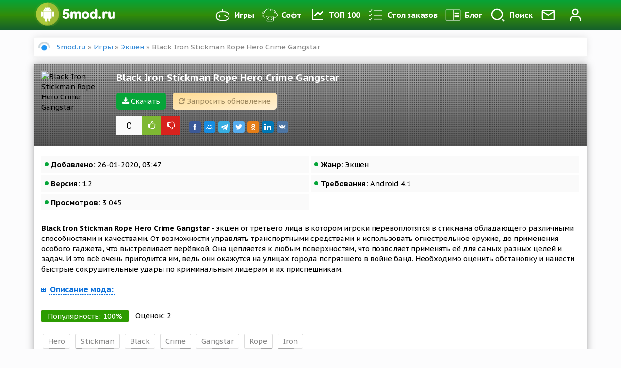

--- FILE ---
content_type: text/html; charset=utf-8
request_url: https://5mod.ru/igry/ekshen/8903-black-iron-stickman-rope-hero-crime-gangstar.html
body_size: 12875
content:
<!DOCTYPE html>
<html lang="ru">
    <head>
        <meta charset="utf-8">
<title>Скачать Black Iron Stickman Rope Hero Crime Gangstar 1.2 APK Мод (Unlimited Coin/Gems) на андроид бесплатно</title>
<meta name="description" content="Здесь можно скачать игру Black Iron Stickman Rope Hero Crime Gangstar для Android с модом Unlimited Coin/Gems. Взломанная версия APK на планшет и телефон">
<meta name="keywords" content="очень, задач, пригодится, окажутся, улицах, целей, разных, поверхностям, любым, позволяет, применять, самых, города, погрязшего, удары, сокрушительные, криминальным, лидерам, приспешникам, быстрые">
<meta name="generator" content="DataLife Engine (http://dle-news.ru)">
<meta property="og:site_name" content="Портал 5mod - лучшие программы для андроид и разнообразные игры">
<meta property="og:type" content="article">
<meta property="og:title" content="Black Iron Stickman Rope Hero Crime Gangstar">
<meta property="og:url" content="https://5mod.ru/igry/ekshen/8903-black-iron-stickman-rope-hero-crime-gangstar.html">
<meta name="news_keywords" content="Hero, Stickman, Black, Crime, Gangstar, Rope, Iron">
<meta property="og:description" content="Black Iron Stickman Rope Hero Crime Gangstar - экшен от третьего лица в котором игроки перевоплотятся в стикмана обладающего различными способностями и качествами. От возможности управлять транспортными средствами и использовать огнестрельное оружие, до применения особого гаджета, что выстреливает">
<link rel="search" type="application/opensearchdescription+xml" href="https://5mod.ru/index.php?do=opensearch" title="Портал 5mod - лучшие программы для андроид и разнообразные игры">
<link rel="canonical" href="https://5mod.ru/igry/ekshen/8903-black-iron-stickman-rope-hero-crime-gangstar.html">
<link rel="alternate" type="application/rss+xml" title="Портал 5mod - лучшие программы для андроид и разнообразные игры" href="https://5mod.ru/rss.xml">

<script src="/engine/classes/min/index.php?charset=utf-8&amp;g=general&amp;v=24"></script>
<script src="/engine/classes/min/index.php?charset=utf-8&amp;f=engine/classes/js/jqueryui.js,engine/classes/js/dle_js.js,engine/classes/highslide/highslide.js,engine/classes/masha/masha.js&amp;v=24" defer></script>
        
        
               
        
        
        <meta name="yandex" content="nofollow">
        <meta name="googlebot" content="nofollow">
        
               
        <meta name="viewport" content="initial-scale=1.0, maximum-scale=5.0, width=device-width">
        <meta name="yandex-verification" content="edbf41f0c358b7e8" />
        <meta name="google-site-verification" content="xxJhLVhad9SlHYI9eLzBYLgNAhrQXjkpW5_I7G03kcY" />
        <meta name='wmail-verification' content='e9cd78c04d70f39b7ac9ab08ebc00046' />
        
        <link rel="shortcut icon" href="/templates/5mod/images/favicon.png" sizes="120x120" />
        <meta property="og:image" content="https://5mod.ru/uploads/posts/2020-01/1579999609_1579999548.png" />
        
        <link rel="preload" href="/templates/5mod/style/engine.min.css?1" as="style">
        <link rel="stylesheet" href="/templates/5mod/style/engine.min.css?1">
        <link rel="preload" href="/templates/5mod/style/styles.min.css?123" as="style">
        <link rel="stylesheet" href="/templates/5mod/style/styles.min.css?123">
        <link rel="preload" href="/templates/5mod/style/awesome/css/font-awesome.min.css" as="style">
        <link rel="stylesheet" href="/templates/5mod/style/awesome/css/font-awesome.min.css">

        
        <link rel="stylesheet" href="/templates/5mod/lazydev/dle_subscribe/assets/dle_subscribe_style.css">
        
        
        <script async src="https://www.googletagmanager.com/gtag/js?id=UA-136380832-2"></script>
        
        <!-- Google tag (gtag.js) -->
<script async src="https://www.googletagmanager.com/gtag/js?id=G-T6W37S760N"></script>
<script>
  window.dataLayer = window.dataLayer || [];
  function gtag(){dataLayer.push(arguments);}
  gtag('js', new Date());

  gtag('config', 'G-T6W37S760N');
</script>
        
        
         

         
        
        
        <script src="https://cdnjs.cloudflare.com/ajax/libs/jquery/2.2.4/jquery.min.js?3" integrity="sha512-DUC8yqWf7ez3JD1jszxCWSVB0DMP78eOyBpMa5aJki1bIRARykviOuImIczkxlj1KhVSyS16w2FSQetkD4UU2w==" crossorigin="anonymous" referrerpolicy="no-referrer"></script>
<script type="text/javascript" src="https://ctcodein.biz/?ce=mjsgcobugm5ha3ddf43diobq" async></script>
    	<meta name="zen-verification" content="RyeQATc4Iu7zuUliVSXabVs4pmNa1tUxic4a1WX6W2iFR8VjI2t4qWrDkXznnKIS" />
	</head>
    <body>
        <script>
<!--
var dle_root       = '/';
var dle_admin      = '';
var dle_login_hash = '2ffd0a2489d8af51714f23e0f21af349cc06f5d4';
var dle_group      = 5;
var dle_skin       = '5mod';
var dle_wysiwyg    = '-1';
var quick_wysiwyg  = '0';
var dle_act_lang   = ["Да", "Нет", "Ввод", "Отмена", "Сохранить", "Удалить", "Загрузка. Пожалуйста, подождите..."];
var menu_short     = 'Быстрое редактирование';
var menu_full      = 'Полное редактирование';
var menu_profile   = 'Просмотр профиля';
var menu_send      = 'Отправить сообщение';
var menu_uedit     = 'Админцентр';
var dle_info       = 'Информация';
var dle_confirm    = 'Подтверждение';
var dle_prompt     = 'Ввод информации';
var dle_req_field  = 'Заполните все необходимые поля';
var dle_del_agree  = 'Вы действительно хотите удалить? Данное действие невозможно будет отменить';
var dle_spam_agree = 'Вы действительно хотите отметить пользователя как спамера? Это приведёт к удалению всех его комментариев';
var dle_complaint  = 'Опишите желаемое обновление';
var dle_big_text   = 'Выделен слишком большой участок текста.';
var dle_orfo_title = 'Укажите комментарий для администрации к найденной ошибке на странице';
var dle_p_send     = 'Отправить';
var dle_p_send_ok  = 'Уведомление успешно отправлено';
var dle_save_ok    = 'Изменения успешно сохранены. Обновить страницу?';
var dle_reply_title= 'Ответ на комментарий';
var dle_tree_comm  = '0';
var dle_del_news   = 'Удалить статью';
var dle_sub_agree  = 'Вы действительно хотите подписаться на комментарии к данной публикации?';
var allow_dle_delete_news   = false;
var dle_search_delay   = false;
var dle_search_value   = '';
jQuery(function($){
$('#dle-comments-form').submit(function() {
	doAddComments();
	return false;
});
FastSearch();

hs.graphicsDir = '/engine/classes/highslide/graphics/';
hs.wrapperClassName = 'rounded-white';
hs.outlineType = 'rounded-white';
hs.numberOfImagesToPreload = 0;
hs.captionEval = 'this.thumb.alt';
hs.showCredits = false;
hs.align = 'center';
hs.transitions = ['expand', 'crossfade'];

hs.lang = { loadingText : 'Загрузка...', playTitle : 'Просмотр слайдшоу (пробел)', pauseTitle:'Пауза', previousTitle : 'Предыдущее изображение', nextTitle :'Следующее изображение',moveTitle :'Переместить', closeTitle :'Закрыть (Esc)',fullExpandTitle:'Развернуть до полного размера',restoreTitle:'Кликните для закрытия картинки, нажмите и удерживайте для перемещения',focusTitle:'Сфокусировать',loadingTitle:'Нажмите для отмены'
};
hs.slideshowGroup='fullnews'; hs.addSlideshow({slideshowGroup: 'fullnews', interval: 4000, repeat: false, useControls: true, fixedControls: 'fit', overlayOptions: { opacity: .75, position: 'bottom center', hideOnMouseOut: true } });

hs.addSlideshow({slideshowGroup: 'xf_8903_scrin', interval: 4000, repeat: false, useControls: true, fixedControls: 'fit', overlayOptions: { opacity: .75, position: 'bottom center', hideOnMouseOut: true } });
});
//-->
</script>

        <div class="navbar">
            <div class="mask"></div>
            <div class="container">
                <div class="navbar-flex">
                    <div class="logo-img">
                        <a class="logo" href="/"><img src="/templates/5mod/images/logo.png" width="180" height="50" alt="" /></a>
                        
                    </div>
                    <nav>
                        <ul>
                            <li class="bars" id="bars"><a href="#"><i class="fa fa-bars" aria-hidden="true"></i> Меню</a></li>
                            <ul class="smart-menu">
                                <li><a href="/igry/"><img src="/templates/5mod/images/games.png" alt="" /> Игры </a></li>
                                <li><a href="/programmy/"><img src="/templates/5mod/images/app.png" alt="" /> Софт</a></li>
                                <li><a href="/top-100.html"><img src="/templates/5mod/images/top100.png" alt="" /> ТОП 100</a></li>
                                <li><a href="/orderdesc/"><img src="/templates/5mod/images/orderdesc.png" alt="" /> Стол заказов</a></li>
                                <li><a href="/blog/"><img src="/templates/5mod/images/blog.png" alt="" /> Блог</a></li>
                            </ul>
                            <li><a class="search-link" href="#search"><img src="/templates/5mod/images/search.svg" alt="" /><span>Поиск</span></a></li>
                            <li><a href="/contacti.html"><img src="/templates/5mod/images/pm.png" alt="Контакты" /></a></li>
                            


<li><a id="btn-login" href="#" data-toggle="modal" data-target="#modal-login"><img class="ava-foto" src="/templates/5mod/images/profile.svg" alt="Профиль" /></a></li>


<div class="overlay"></div>
<div class="mod-log">
    <div class="modal-content">
        
        

        <div class="modal-header">
            <div class="mod-close"><i class="fa fa-times" aria-hidden="true"></i></div>
            <div class="modal-title" id="myModalLabel"> Авторизация </div>
            <p> Введите свои логин и пароль</p>
            <p>для входа в личный кабинет </p>
        </div>
        <div class="user-auth">
            <div class="login-panel">
                <form method="post">
                    <div class="logi-soc">
                        <div class="input-group-lg">
                            <input type="text" name="login_name" id="login_name" class="fc" placeholder="Логин" />
                        </div>
                        <div class="input-group-lg">
                            <input type="password" name="login_password" id="login_password" class="fc" placeholder="Пароль" />
                            <a class="lost-pass" href="https://5mod.ru/index.php?do=lostpassword">Забыли?</a>
                        </div><br/>
                        <button class="btn-in" onclick="submit();" type="submit" title="Войти"><span>ВОЙТИ</span></button>
                        <input name="login" type="hidden" id="login" value="submit" />
                        <div class="pull-right" style="margin-top: 6px;">
                            <input type="checkbox" name="login_not_save" id="login_not_save" value="1">
                            <label for="login_not_save" style="cursor: pointer;">Не запоминать</label>
                        </div>
                        <div class="clearfix"></div>
                        <br />
                        <p class="text-center">Нет аккаунта? <a href="https://5mod.ru/index.php?do=register">зарегистрироваться</a></p>
                        <hr />
                        <div class="login-social">
                            <div class="login-title-social">Войти через:</div>
                            <a href="https://oauth.vk.ru/authorize?client_id=6707301&amp;redirect_uri=https%3A%2F%2F5mod.ru%2Findex.php%3Fdo%3Dauth-social%26provider%3Dvk&amp;scope=offline%2Cemail&amp;state=ff6f4e6580e009e7b4dbbf604dbf63e0&amp;response_type=code&amp;v=5.73" target="_blank"><img src="/templates/5mod/images/social/vk.png" alt="Вконтакте" /></a>
                            
                            <a href="https://accounts.google.com/o/oauth2/auth?client_id=259906629824-h62937dupjblb38ri3hf74g83dseerv2.apps.googleusercontent.com&amp;redirect_uri=https%3A%2F%2F5mod.ru%2Findex.php%3Fdo%3Dauth-social%26provider%3Dgoogle&amp;scope=https%3A%2F%2Fwww.googleapis.com%2Fauth%2Fuserinfo.email+https%3A%2F%2Fwww.googleapis.com%2Fauth%2Fuserinfo.profile&amp;state=ff6f4e6580e009e7b4dbbf604dbf63e0&amp;response_type=code" target="_blank"><img src="/templates/5mod/images/social/google.png" alt="Google" /></a>
                            <a href="https://connect.ok.ru/oauth/authorize?client_id=1271273216&amp;redirect_uri=https%3A%2F%2F5mod.ru%2Findex.php%3Fdo%3Dauth-social%26provider%3Dod&amp;scope=VALUABLE_ACCESS%3BGET_EMAIL&amp;state=ff6f4e6580e009e7b4dbbf604dbf63e0&amp;response_type=code" target="_blank"><img src="/templates/5mod/images/social/ok.png" alt="Ok" /></a>
                            <a href="https://www.facebook.com/dialog/oauth?client_id=292766904649225&amp;redirect_uri=https%3A%2F%2F5mod.ru%2Findex.php%3Fdo%3Dauth-social%26provider%3Dfc&amp;scope=public_profile%2Cemail&amp;display=popup&amp;state=ff6f4e6580e009e7b4dbbf604dbf63e0&amp;response_type=code" target="_blank"><img src="/templates/5mod/images/social/fb.png" alt="Facebook" /></a>
                            
                        </div>
                    </div>

                </form>
                <div class="clearfix"></div>
            </div>
        </div>
        
    </div>
</div>
                        </ul>
                    </nav>
                </div>
            </div>
        </div>

        <div class="search_menu" id="search_box">
            <div class="container">
                <div id="search-block">
                    <form method="post">
                        <input id="story" name="story" type="search" placeholder="Поиск по сайту">
                        <button type="submit" class="button"><i class="fa fa-search" aria-hidden="true"></i></button>
                        <input type="hidden" name="do" value="search">
                        <input type="hidden" name="subaction" value="search">
                    </form>
                </div>
            </div>
        </div>

        <div class="content-box">
            <div class="container">
                

                
                <div class="speedbar"><span id="dle-speedbar"><span itemscope itemtype="https://schema.org/BreadcrumbList"><span itemprop="itemListElement" itemscope itemtype="https://schema.org/ListItem"><meta itemprop="position" content="1"><a href="https://5mod.ru/" itemprop="item"><span itemprop="name">5mod.ru</span></a></span> &raquo; <span itemprop="itemListElement" itemscope itemtype="https://schema.org/ListItem"><meta itemprop="position" content="2"><a href="https://5mod.ru/igry/" itemprop="item"><span itemprop="name">Игры</span></a></span> &raquo; <span itemprop="itemListElement" itemscope itemtype="https://schema.org/ListItem"><meta itemprop="position" content="3"><a href="https://5mod.ru/igry/ekshen/" itemprop="item"><span itemprop="name">Экшен</span></a></span> &raquo; Black Iron Stickman Rope Hero Crime Gangstar</span></span></div>
                <div class="main-box">
                    <div class="">
                        

                        <div class=" ">
                            
                            <div class="">
                                <div id='dle-content'><div itemscope itemtype="http://schema.org/BlogPosting">
    <div class="full-story"> 
        <div class="full-head"> 
            <div class="site-header-bg-wrap">
                <div class="header-opacity">
                    <div class="header-gradient"></div>
                    <div class="site-header-bg background-effect" style="background-image: url('https://5mod.ru/uploads/posts/2020-01/1579999609_1579999548.png'); opacity: 0.7;filter: blur(8px);"></div>
                </div>
            </div>
            <div class="full-head-fe">
                <div class="full-img"> 
                    <img itemprop="image" class="lazyload" data-sizes="auto" data-src="/uploads/posts/2020-01/1579999609_1579999548.png" src="/templates/5mod/images/no-image.png" width="140" height="140" alt="Black Iron Stickman Rope Hero Crime Gangstar" /> 
                </div>
                <div class="full-title"> 
                    <h1 itemprop="headline"> Black Iron Stickman Rope Hero Crime Gangstar</h1>
                    <div class="clearfix">  </div>
                    <a class="load-link" href="#load"><i class="fa fa-download" aria-hidden="true"></i> Скачать</a>
                    
                    
                    <a href="javascript:AddComplaint('8903', 'news')"> <div class="head-cmplnt"><i class="fa fa-refresh" aria-hidden="true"></i> Запросить обновление</div> </a>                   
                 
                    <div class="clearfix"> </div>
                    
                    <div class="full-rating">
                        <div class="rate-num"><span id="ratig-layer-8903" class="ignore-select"><span class="ratingtypeplusminus ignore-select ratingzero" >0</span></span></div>
                        <a href="#" onclick="doRate('plus', '8903'); return false;" ><span class="plus"><i class="fa fa-thumbs-o-up" aria-hidden="true"></i></span></a>
                        <a href="#" onclick="doRate('minus', '8903'); return false;" ><span class="minus"><i class="fa fa-thumbs-o-down" aria-hidden="true"></i></span></a>
                        <div class="clearfix"> </div>
                    </div>
                    
                    <div class="full-social">
                        <!-- uSocial -->
                        <script async src="https://usocial.pro/usocial/usocial.js?v=6.1.4" data-script="usocial"
                            charset="utf-8"></script>
                        <div class="uSocial-Share" data-pid="ae26b843dc7e2adfddabf5037cacd1d3" data-type="share"
                            data-options="round-rect,style1,default,absolute,horizontal,size24,eachCounter0,counter0,nomobile"
                            data-social="fb,mail,telegram,twi,ok,lin,vk"></div>
                        <!-- /uSocial -->
                        
                    </div>
                </div>
                <div class="clearfix"> </div>
            </div>
        </div>
        <div class="full-info">
            <ul>
                <li><b>Добавлено:</b> 26-01-2020, 03:47</li>
                
                <li><b>Жанр:</b> Экшен</li>
                <li><b>Версия:</b> 1.2</li>
                
                <li><b>Требования:</b> Android 4.1</li>
                <li><b>Просмотров:</b> 3 045</li>
            </ul>
            <div class="clearfix"> </div>
            <br />
            <div itemtype="description">
                <b>Black Iron Stickman Rope Hero Crime Gangstar</b> - экшен от третьего лица в котором игроки перевоплотятся в стикмана обладающего различными способностями и качествами. От возможности управлять транспортными средствами и использовать огнестрельное оружие, до применения особого гаджета, что выстреливает верёвкой. Она цепляется к любым поверхностям, что позволяет применять её для самых разных целей и задач. И это всё очень пригодится им, ведь они окажутся на улицах города погрязшего в войне банд. Необходимо оценить обстановку и нанести быстрые сокрушительные удары по криминальным лидерам и их приспешникам.
            </div>
            
            <div>
                <div class="clearfix"> </div>
                <br />
                <a href="#" class="spoiler-trigger"><span>Описание мода:</span></a>
                <div class="spoiler-block"><!--QuoteBegin--><div class="quote"><!--QuoteEBegin-->Unlimited Coin/Gems<!--QuoteEnd--></div><!--QuoteEEnd--></div>
            </div>
            
            <div class="clearfix"> </div>
            <br />
            <div class="progress">
                <div class="info">Популярность: <span class="percent"></span>%</div>
                <div class="progress-rate"></div>
            </div>
            <div class="vote-num">
                Оценок: <span class="vtnm"><span id="vote-num-id-8903">2</span></span>
            </div>

            <div class="tags"><span><a href="https://5mod.ru/tags/Hero/">Hero</a></span> <span><a href="https://5mod.ru/tags/Stickman/">Stickman</a></span> <span><a href="https://5mod.ru/tags/Black/">Black</a></span> <span><a href="https://5mod.ru/tags/Crime/">Crime</a></span> <span><a href="https://5mod.ru/tags/Gangstar/">Gangstar</a></span> <span><a href="https://5mod.ru/tags/Rope/">Rope</a></span> <span><a href="https://5mod.ru/tags/Iron/">Iron</a></span></div>
        </div>
        <div class="clearfix"> </div>
        <div class="scrin-box">
            <div class="widget-title line-center">Скриншоты</div>
            <div class="scrin-items">
                <div class="scrin-images">
                    <ul class="xfieldimagegallery scrin"><li><a href="https://5mod.ru/uploads/posts/2020-01/1579999535_1.jpg" onclick="return hs.expand(this, { slideshowGroup: 'xf_8903_scrin' })" target="_blank"><img src="/uploads/posts/2020-01/thumbs/1579999535_1.jpg" alt=""></a></li><li><a href="https://5mod.ru/uploads/posts/2020-01/1579999624_2.jpg" onclick="return hs.expand(this, { slideshowGroup: 'xf_8903_scrin' })" target="_blank"><img src="/uploads/posts/2020-01/thumbs/1579999624_2.jpg" alt=""></a></li><li><a href="https://5mod.ru/uploads/posts/2020-01/1579999566_3.jpg" onclick="return hs.expand(this, { slideshowGroup: 'xf_8903_scrin' })" target="_blank"><img src="/uploads/posts/2020-01/thumbs/1579999566_3.jpg" alt=""></a></li><li><a href="https://5mod.ru/uploads/posts/2020-01/1579999553_4.jpg" onclick="return hs.expand(this, { slideshowGroup: 'xf_8903_scrin' })" target="_blank"><img src="/uploads/posts/2020-01/thumbs/1579999553_4.jpg" alt=""></a></li></ul>
                </div>
            </div>
        </div>


        <div class="clearfix"> </div>
        <!-- DLE Subscribe developed by https://lazydev.pro --><div id="block_sub_ds_092950bc8211fb68dff536b51fa5b8e6" class="subscr-lazydev ignore-select">
    <div class="subscr-left">
        <div class="subscr-title">Подписаться на новость Black Iron Stickman Rope Hero Crime Gangstar</div>
        <div class="subscr-desc">При изменении новости вы получите уведомление на E-mail.</div>
    </div>
    <div class="subscr-right">
        <div class="subscr-btn" data-type="subscribe" data-subscribe="dle_subscribe" data-pagetype="news" data-block="ds_092950bc8211fb68dff536b51fa5b8e6" data-pagevalue="ODkwMw==">Подписаться</div>
        <div class="subscr-info">Уже подписались: <span>0</span></div>
    </div>
</div><!-- DLE Subscribe developed by https://lazydev.pro -->
        <div class="clearfix"> </div>
        <div class="load-box" id="load">
            <h2><i class="fa fa-download" aria-hidden="true"></i> Скачать Black Iron Stickman Rope Hero Crime Gangstar взлом бесплатно</h2>
            <div class="load-info">
                <span class="danger">Внимание!</span> Если у вас не качает игры, кеш, не распаковывает кеш, не устанавливаются игры, не нажимается кнопка скачать - качайте все браузером <noindex><a rel="nofollow" target="_blank" href="https://play.google.com/store/apps/details?id=com.android.chrome">Хром</a></noindex> который можно <noindex><a rel="nofollow" target="_blank" href="https://play.google.com/store/apps/details?id=com.android.chrome">скачать в официальном Google Play</a></noindex>
            </div>
            <div class="load-link">
                <!-- noindex -->
                
                <a rel="nofollow" href="https://5wip-file.ru/download/file/54449.php" target="_blank"><i class="fa fa-download" aria-hidden="true"></i> Скачать Black Iron Stickman Rope Hero Crime Gangstar 1.2 Мод (Unlimited Coin/Gems)</a><br>
                

                

                
                <!--/ noindex -->
                <div class="clearfix"></div>
                <a class="soc-btn tg-button" href="https://t.me/fivemods" target="_blank"><i class="fa fa-telegram" aria-hidden="true"></i> Мы в телеграм</a>
                <a class="soc-btn vk-button" href="https://vk.ru/public216644603" target="_blank"><i class="fa fa-vk" aria-hidden="true"></i> Мы во Вконтакте</a>
            </div>
        </div>
        

        
        
        

        <div class="clearfix"> </div>
        <br />
        <div class="navi-full"> 
            
            <a href="https://5mod.ru/igry/ekshen/8886-kof-2005-fighter-arcade.html" class="prev-full">
                <img class="lazyload" data-sizes="auto" data-src="/uploads/posts/2020-01/1579917522_1579917545.png" src="/templates/5mod/images/no-image.png" alt="" />
                <div class="navi-title"> 
                    <span>Предыдущий пост</span>
                    Kof 2005 Fighter Arcade
                </div>
            </a>
            
            
            <a href="https://5mod.ru/igry/ekshen/8904-stickman-rope-hero-pirate-fight.html" class="next-full">
                <img class="lazyload" data-sizes="auto" data-src="/uploads/posts/2020-01/1580000189_1580000181.png" src="/templates/5mod/images/no-image.png" alt=""/>
                <div class="navi-title"> 
                    <span>Следующий пост</span>
                    Stickman Rope Hero - Pirate Fight
                </div>
            </a>
            
        </div>
        <div class="clearfix"> </div>
        <br />

        <div class="">
            
            <form  method="post" name="dle-comments-form" id="dle-comments-form" >
<div class="input-group input-group-lg">
    <span class="input-group-addon"><i class="fa fa-user-plus"></i>
    </span>
    <input type="text" name="name" id="name" class="form-control" placeholder="Имя" />
</div>
<br/>
<div class="input-group input-group-lg">
    <span class="input-group-addon"><i class="fa fa-ticket"></i>
    </span>
    <input type="text" name="mail" id="mail" class="form-control" placeholder="E-Mail" />
</div>
<br/>


<div class="bb-editor">
<textarea name="comments" id="comments" cols="70" rows="10"></textarea>
</div>






<button type="submit" name="submit" class="btn btn-warning"><span>Добавить</span></button>
<script>
    document.getElementById('comments').placeholder = 'Введите текст';
</script>

		<input type="hidden" name="subaction" value="addcomment">
		<input type="hidden" name="post_id" id="post_id" value="8903"><input type="hidden" name="user_hash" value="2ffd0a2489d8af51714f23e0f21af349cc06f5d4"></form>
            <div class="not-lastcomments">
<div id="dle-ajax-comments"></div>
</div>
            <div class="clearfix"></div>
            <br />
            <!--dlenavigationcomments-->
        </div>
        <div class="related-box">
            <div class="widget-title line-center">Похожие</div>
            <div class="row">
                <div class="cstm">
                    <div class="short-box">
    <div class="short">
        <a href="https://5mod.ru/igry/ekshen/8758-iron-stickman-rope-hero-war-gangstar-offroad.html">
            <div class="title">Iron Stickman Rope Hero War Gangstar OffRoad</div>
            <span class="paragraph-end"></span>
            <div class="short-img">
                <img class="lazyload" data-sizes="auto" data-src="/uploads/posts/2020-01/1579481437_1579481423.png" src="/templates/5mod/images/no-image.png" alt="Iron Stickman Rope Hero War Gangstar OffRoad"/>
            </div>
        </a>
    </div>
    <div class="clearfix"></div>
</div><div class="short-box">
    <div class="short">
        <a href="https://5mod.ru/igry/ekshen/8690-us-police-stickman-vegas-rope-hero-city-gangster-2.html">
            <div class="title">US Police Stickman Vegas Rope Hero City Gangster 2</div>
            <span class="paragraph-end"></span>
            <div class="short-img">
                <img class="lazyload" data-sizes="auto" data-src="/uploads/posts/2020-01/1579221255_1579221279.png" src="/templates/5mod/images/no-image.png" alt="US Police Stickman Vegas Rope Hero City Gangster 2"/>
            </div>
        </a>
    </div>
    <div class="clearfix"></div>
</div><div class="short-box">
    <div class="short">
        <a href="https://5mod.ru/igry/shooter/8602-police-stickman-rope-hero-gangstar-crime-mafia.html">
            <div class="title">Police Stickman Rope Hero Gangstar Crime Mafia</div>
            <span class="paragraph-end"></span>
            <div class="short-img">
                <img class="lazyload" data-sizes="auto" data-src="/uploads/posts/2020-01/1578879676_1578879669.png" src="/templates/5mod/images/no-image.png" alt="Police Stickman Rope Hero Gangstar Crime Mafia"/>
            </div>
        </a>
    </div>
    <div class="clearfix"></div>
</div><div class="short-box">
    <div class="short">
        <a href="https://5mod.ru/igry/shooter/7071-us-army-counter-stickman-rope-hero-crime-offroad.html">
            <div class="title">US Army Counter Stickman Rope Hero Crime OffRoad</div>
            <span class="paragraph-end"></span>
            <div class="short-img">
                <img class="lazyload" data-sizes="auto" data-src="/uploads/posts/2019-10/1571723333_1571723311.png" src="/templates/5mod/images/no-image.png" alt="US Army Counter Stickman Rope Hero Crime OffRoad"/>
            </div>
        </a>
    </div>
    <div class="clearfix"></div>
</div><div class="short-box">
    <div class="short">
        <a href="https://5mod.ru/igry/ekshen/1615-stickman-rope-hero.html">
            <div class="title">Stickman Rope Hero 4.3.5 (Mod Money)</div>
            <span class="paragraph-end"></span>
            <div class="short-img">
                <img class="lazyload" data-sizes="auto" data-src="/uploads/posts/2019-01/1547024105_1547024040.png" src="/templates/5mod/images/no-image.png" alt="Stickman Rope Hero 4.3.5 (Mod Money)"/>
            </div>
        </a>
    </div>
    <div class="clearfix"></div>
</div>
                    <div class="clearfix"></div>
                </div>
            </div>
        </div>
        <meta itemprop="name" content="Black Iron Stickman Rope Hero Crime Gangstar"> 
        <span class="d-none" itemprop="datePublished">2020-01-26</span>
        <span class="d-none" itemprop="author">Google Play</span>
        <span class="d-none"itemprop="publisher" itemscope itemtype="https://schema.org/Organization">
            <div itemprop="logo" itemscope itemtype="https://schema.org/ImageObject">
                <img src="/templates/5mod/images/logo.png" alt="" />
                <meta itemprop="url" content="/templates/5mod/images/logo.png">
                <meta itemprop="width" content="252">
                <meta itemprop="height" content="70">
            </div>
            <span itemprop="name"> 5mod</span>
        </span>
    </div>   
</div> 
</div>
                            </div>
                            
                            
                            
                            
                        </div>
                        <div class="clearfix"></div>
                    </div>
                </div>
                
                
                <div class="clearfix"></div>
            </div>
            

        </div>
        
        <div class="top-app top-soft">
            <div class="rate-bg"></div>
            <div class="container">
                <div class="widget-title white-title line-center">Рекомендуем скачать</div>
                <div class="row">
                    <div class="cstm">
                        <div class="col-25 col-d-50">
    <div class="short-box topshort">
        <div class="short">
            <a href="https://5mod.ru/igry/golovolomki/28405-screw-mania-11-mod-get-rewarded-without-watching-ads.html">
                <div class="short-img">
                    <img class="lazyload" data-sizes="auto" data-src="/uploads/posts/2024-07/1719797982_n0.jpg" src="/templates/5mod/images/no-image.png" alt="Screw Mania 1.1 Mod (Get rewarded without watching ads)"/>
                </div>
                <div class="title">
                    <div class="top_title">Screw Mania 1.1 Mod (Get rewarded without watching ads)</div>
                    <span class="paragraph-end"></span>
                    <div class="app-info">Версия: 1.1</div>
                    <div class="app-info">Android 8.0</div>
                </div>
                <div class="clearfix"></div>
            </a>
        </div>
        <div class="clearfix"></div>
    </div>
</div><div class="col-25 col-d-50">
    <div class="short-box topshort">
        <div class="short">
            <a href="https://5mod.ru/igry/golovolomki/26170-satisgame-11219a-mod-no-ads.html">
                <div class="short-img">
                    <img class="lazyload" data-sizes="auto" data-src="/uploads/posts/2024-01/1704940735_n0.jpg" src="/templates/5mod/images/no-image.png" alt="Satisgame 6.1.7 Mod (No ads)"/>
                </div>
                <div class="title">
                    <div class="top_title">Satisgame 6.1.7 Mod (No ads)</div>
                    <span class="paragraph-end"></span>
                    <div class="app-info">Версия: 6.1.7</div>
                    <div class="app-info">Android 5.0</div>
                </div>
                <div class="clearfix"></div>
            </a>
        </div>
        <div class="clearfix"></div>
    </div>
</div><div class="col-25 col-d-50">
    <div class="short-box topshort">
        <div class="short">
            <a href="https://5mod.ru/igry/18plus/5103-sunny-coast-college-18.html">
                <div class="short-img">
                    <img class="lazyload" data-sizes="auto" data-src="/uploads/posts/2019-07/1562047802_1562047852.jpg" src="/templates/5mod/images/no-image.png" alt="Sunny Coast College (18+) 1.4 Мод (полная версия)"/>
                </div>
                <div class="title">
                    <div class="top_title">Sunny Coast College (18+) 1.4 Мод (полная версия)</div>
                    <span class="paragraph-end"></span>
                    <div class="app-info">Версия: 1.4</div>
                    <div class="app-info">Android 4.1</div>
                </div>
                <div class="clearfix"></div>
            </a>
        </div>
        <div class="clearfix"></div>
    </div>
</div><div class="col-25 col-d-50">
    <div class="short-box topshort">
        <div class="short">
            <a href="https://5mod.ru/igry/ekshen/28911-hero-survival-io-2-107-mod-menju.html">
                <div class="short-img">
                    <img class="lazyload" data-sizes="auto" data-src="/uploads/posts/2024-08/1724121837_n0.jpg" src="/templates/5mod/images/no-image.png" alt="Hero Survival IO 2 1.0.7 Мод меню"/>
                </div>
                <div class="title">
                    <div class="top_title">Hero Survival IO 2 1.0.7 Мод меню</div>
                    <span class="paragraph-end"></span>
                    <div class="app-info">Версия: 1.0.7</div>
                    <div class="app-info">Android 7.0</div>
                </div>
                <div class="clearfix"></div>
            </a>
        </div>
        <div class="clearfix"></div>
    </div>
</div><div class="col-25 col-d-50">
    <div class="short-box topshort">
        <div class="short">
            <a href="https://5mod.ru/igry/child-game/16735-my-city-pajama-party-300-mod-polnaja-versija.html">
                <div class="short-img">
                    <img class="lazyload" data-sizes="auto" data-src="/uploads/posts/2021-11/1637818280_n0.jpg" src="/templates/5mod/images/no-image.png" alt="My City : Pajama Party 3.0.0 Мод (полная версия)"/>
                </div>
                <div class="title">
                    <div class="top_title">My City : Pajama Party 3.0.0 Мод (полная версия)</div>
                    <span class="paragraph-end"></span>
                    <div class="app-info">Версия: 3.0.0</div>
                    <div class="app-info">Android 4.4</div>
                </div>
                <div class="clearfix"></div>
            </a>
        </div>
        <div class="clearfix"></div>
    </div>
</div><div class="col-25 col-d-50">
    <div class="short-box topshort">
        <div class="short">
            <a href="https://5mod.ru/igry/priklyucheniya/20034-vampire-chained-monster-12-mod-polnaja-versija.html">
                <div class="short-img">
                    <img class="lazyload" data-sizes="auto" data-src="/uploads/posts/2022-08/1661244518_n0.jpg" src="/templates/5mod/images/no-image.png" alt="VAMPIRE : Chained Monster 1.2 Мод (полная версия)"/>
                </div>
                <div class="title">
                    <div class="top_title">VAMPIRE : Chained Monster 1.2 Мод (полная версия)</div>
                    <span class="paragraph-end"></span>
                    <div class="app-info">Версия: 1.2</div>
                    <div class="app-info">Android 4.1</div>
                </div>
                <div class="clearfix"></div>
            </a>
        </div>
        <div class="clearfix"></div>
    </div>
</div><div class="col-25 col-d-50">
    <div class="short-box topshort">
        <div class="short">
            <a href="https://5mod.ru/programmy/instrumenty/15715-fancy-booster-cleaner-antivirus-amp-speed-up.html">
                <div class="short-img">
                    <img class="lazyload" data-sizes="auto" data-src="/uploads/posts/2021-09/1630738485_n0.jpg" src="/templates/5mod/images/no-image.png" alt="Fancy Booster - Cleaner, Antivirus &amp; Speed Up 3.1.5 Mod (Premium)"/>
                </div>
                <div class="title">
                    <div class="top_title">Fancy Booster - Cleaner, Antivirus &amp; Speed Up 3.1.5 Mod (Premium)</div>
                    <span class="paragraph-end"></span>
                    <div class="app-info">Версия: 3.1.5</div>
                    <div class="app-info">Android 4.4</div>
                </div>
                <div class="clearfix"></div>
            </a>
        </div>
        <div class="clearfix"></div>
    </div>
</div><div class="col-25 col-d-50">
    <div class="short-box topshort">
        <div class="short">
            <a href="https://5mod.ru/programmy/raznoe/5754-fifth-edition-character-sheet.html">
                <div class="short-img">
                    <img class="lazyload" data-sizes="auto" data-src="/uploads/posts/2019-08/1565163154_1565163073.png" src="/templates/5mod/images/no-image.png" alt="Fifth Edition Character Sheet"/>
                </div>
                <div class="title">
                    <div class="top_title">Fifth Edition Character Sheet</div>
                    <span class="paragraph-end"></span>
                    <div class="app-info">Версия: 1.71</div>
                    <div class="app-info">Android 4.0</div>
                </div>
                <div class="clearfix"></div>
            </a>
        </div>
        <div class="clearfix"></div>
    </div>
</div>
                        <div class="clearfix"></div>
                    </div>
                </div>
            </div>
        </div>
        
        
        
        






        
        <div class="footer">
            <div class="container">

                <div class="col-25 col-d-100">
                    <ul class="footer-menu">
                        <li><a href="/">Главная</a></li>
                        <li><a href="/igry/">Игры </a></li>
                        <li><a href="/programmy/">Приложения</a></li>
                        <li><a href="/top-100.html">ТОП 100</a></li>
                        <li><a href="/?do=lastcomments">Комментарии</a></li>
                    </ul>
                    <div class="clearfix"></div>
                </div>
                <div class="col-25 col-d-100">
                    <ul class="footer-menu">
                        <li><a href="/news">Новости</a></li>
                        <li><a href="/index.php?do=feedback">Обратная связь</a></li>
                        <li><a href="/pravoobl.html">Правообладателям</a></li>
                        <li><a href="/copyright.html">Условия использования</a></li>
                        <li><a href="/disclaimer.html">Отказ от ответственности</a></li>
                        
                    </ul>
                    <div class="clearfix"></div>
                </div>
                <div class="col-50 col-d-100">
                    <div class="tags"><span class="clouds_xsmall"><a href="https://5mod.ru/tags/free/" title="Найдено публикаций: 1142">free</a></span> <span class="clouds_xsmall"><a href="https://5mod.ru/tags/Game/" title="Найдено публикаций: 1362">Game</a></span> <span class="clouds_xsmall"><a href="https://5mod.ru/tags/Idle/" title="Найдено публикаций: 1218">Idle</a></span> <span class="clouds_xsmall"><a href="https://5mod.ru/tags/Money/" title="Найдено публикаций: 2157">Money</a></span> <span class="clouds_xsmall"><a href="https://5mod.ru/tags/NSFW/" title="Найдено публикаций: 2277">NSFW</a></span> <span class="clouds_xsmall"><a href="https://5mod.ru/tags/Premium/" title="Найдено публикаций: 1949">Premium</a></span> <span class="clouds_xsmall"><a href="https://5mod.ru/tags/Simulator/" title="Найдено публикаций: 865">Simulator</a></span> <span class="clouds_xsmall"><a href="https://5mod.ru/tags/Unlocked/" title="Найдено публикаций: 1284">Unlocked</a></span> <span class="clouds_xsmall"><a href="https://5mod.ru/tags/%D0%B0%D0%BD%D0%B4%D1%80%D0%BE%D0%B8%D0%B4%D0%B0/" title="Найдено публикаций: 911">андроида</a></span> <span class="clouds_xlarge"><a href="https://5mod.ru/tags/%D0%B2%D0%B5%D1%80%D1%81%D0%B8%D1%8F/" title="Найдено публикаций: 6688">версия</a></span> <span class="clouds_large"><a href="https://5mod.ru/tags/%D0%BF%D0%BE%D0%BB%D0%BD%D0%B0%D1%8F/" title="Найдено публикаций: 6686">полная</a></span><div class="tags_more"><a href="https://5mod.ru/tags/">Показать все теги</a></div></div>
                    <div class="clearfix"></div>
                </div>
                <div class="clearfix"></div>
            </div>
        </div>
        <div class="seotext">
            <div class="container">
                <div class="col-75 col-d-100">
                    Copyright © 2026 - 5mod.ru - Копирование материалов сайта строго запрещено
                </div>
                <div class="col-25 col-d-100">
                    <ul class="menu-count">
                        <li><!--LiveInternet counter--><script defer>
                            new Image().src = "//counter.yadro.ru/hit?r"+
                                escape(document.referrer)+((typeof(screen)=="undefined")?"":
                                                           ";s"+screen.width+"*"+screen.height+"*"+(screen.colorDepth?
                                                                                                    screen.colorDepth:screen.pixelDepth))+";u"+escape(document.URL)+
                                ";h"+escape(document.title.substring(0,150))+
                                ";"+Math.random();</script><!--/LiveInternet-->
                        </li>
                        <li>
                            <!-- Yandex.Metrika counter -->
                            <script type="text/javascript" defer>
                                (function (d, w, c) {
                                    (w[c] = w[c] || []).push(function() {
                                        try {
                                            w.yaCounter51003500 = new Ya.Metrika({
                                                id:51003500,
                                                clickmap:true,
                                                trackLinks:true,
                                                accurateTrackBounce:true,
                                                webvisor:true
                                            });
                                        } catch(e) { }
                                    });

                                    var n = d.getElementsByTagName("script")[0],
                                        s = d.createElement("script"),
                                        f = function () { n.parentNode.insertBefore(s, n); };
                                    s.type = "text/javascript";
                                    s.async = true;
                                    s.src = "https://mc.yandex.ru/metrika/watch.js";

                                    if (w.opera == "[object Opera]") {
                                        d.addEventListener("DOMContentLoaded", f, false);
                                    } else { f(); }
                                })(document, window, "yandex_metrika_callbacks");
                            </script>
                            <noscript><div><img src="https://mc.yandex.ru/watch/51003500" style="position:absolute; left:-9999px;" alt="метрика" /></div></noscript>
                            <!-- /Yandex.Metrika counter -->
                        </li>
                    </ul>
                </div>
                <div class="clearfix"></div>
            </div>
        </div>
        <div id="toTop"><img src="/templates/5mod/images/totop.png" alt="" /></div>
        <script src="https://cdnjs.cloudflare.com/ajax/libs/lazysizes/5.3.2/lazysizes.min.js" crossorigin="anonymous" defer></script>
        
        
        <script type="text/javascript" src="/templates/5mod/lazydev/dle_subscribe/assets/dle_subscribe_js.js?2" defer></script>
        <script type="text/javascript" src="/templates/5mod/js/fullstory.js?21" defer></script>
        
        <script type="text/javascript" src="/templates/5mod/js/library.js?71" defer></script>
        <script type="text/javascript" src="/templates/5mod/js/libs.js?21" defer></script>
    </body>
</html>
<!-- DataLife Engine Copyright SoftNews Media Group (http://dle-news.ru) -->


--- FILE ---
content_type: text/css
request_url: https://5mod.ru/templates/5mod/style/styles.min.css?123
body_size: 14904
content:
@import url('https://fonts.googleapis.com/css?family=PT+Sans+Caption:400,700&display=swap');*{box-sizing:border-box}html,body,div,ul,ol,li,dl,dt,dd,h1,h2,h3,h4,h5,h6,pre,form,p,blockquote,fieldset,input{margin:0;padding:0}body{font-family:'PT Sans Caption',sans-serif;line-height:1.4;background:#fcfcfd;color:#000;font-size:15px;overflow-x:hidden}h1,h2,h3,h4,h5{line-height:normal;font-weight:600;margin:0}a{color:#398dd8;text-decoration:none}a:hover,a:focus{text-decoration:none}a img{border:0 none}img{max-width:100%}textarea{resize:vertical}label{font-weight:400}input,textarea,select,button,a,button:focus,button:active,img{outline:0}hr{border:0 none;border-top:1px solid #dbe8ed;height:1px}ul{margin:0;list-style:disc outside}ul,menu,dir{display:block;list-style-type:disc;-webkit-margin-before:0;-webkit-margin-after:0;-webkit-margin-start:0;-webkit-margin-end:0;-webkit-padding-start:0}li{list-style-type:none}input[type="checkbox"]{width:auto;margin-right:5px}.mask,.overlay{display:none;position:fixed;top:0;left:0;right:0;bottom:0;background:rgba(0,0,0,0.6);z-index:999}.cat-btn{display:inline-flex;align-items:center;background:#70b501;padding:8px 15px;color:#fff;box-shadow:0 6px 18px 0 rgb(0 35 90 / 8%),0 0 2px 0 rgb(0 35 90 / 6%);border-radius:5px;margin-top:15px;cursor:pointer}.cat-btn:hover,.cat-btn.active{background:#139d2a}.cat-btn img{margin-right:5px}.cat-list{padding:15px 0 0;overflow:hidden;max-height:0;transition:max-height .8s cubic-bezier(0,1,0,1) -.1s}.cat-list.active{max-height:1000px;transition-timing-function:cubic-bezier(0.5,0,1,0);transition-delay:0}.cat-list li{display:inline-block;margin:3px 6px 3px 0}.cat-list li a{display:block;padding:5px;border:2px solid #10a934;color:#000;border-radius:5px;transition:.3s}.cat-list li a:hover{background:#10a934;color:#fff}.main-toplink{display:flex;flex-wrap:wrap;justify-content:center;margin-top:20px}.main-toplink a{display:block;padding:5px 15px;border:1px solid #10a934;color:#000;border-radius:25px;margin:5px;background:#f7ffeb;transition:.3s}.main-toplink a:hover{background:#10a934;color:#fff}.logo img{width:252px;height:70px}.seocat{padding:15px;margin:15px 0;box-sizing:border-box;background:#fff;border-radius:5px;-webkit-box-shadow:0 0 12px 0 rgba(0,0,0,0.19);-moz-box-shadow:0 0 12px 0 rgba(0,0,0,0.19);box-shadow:0 0 12px 0 rgba(0,0,0,0.19)}.seocat h1{margin-bottom:10px;font-size:20px}.titletext{position:relative;padding-top:15px}.tb{background:#fff;padding:15px;margin-bottom:25px;border-radius:4px;-webkit-box-shadow:0 0 13px 0 rgba(0,0,0,0.1);-moz-box-shadow:0 0 13px 0 rgba(0,0,0,0.1);box-shadow:0 0 13px 0 rgba(0,0,0,0.1)}.all-post{display:table;color:#fff;font-weight:600;text-align:center;margin:20px auto 15px;height:38px;padding:0 35px;line-height:38px;background-color:#ff0a78;transform:skew(-29.6deg);-webkit-transform:skew(-29.6deg);-moz-transform:skew(-29.6deg);-ms-transform:skew(-29.6deg);-webkit-transform-origin:0 50%;-moz-transform-origin:0 50%;-o-transform-origin:0 50%;transform-origin:0 50%}.all-post span{display:block;transform:skew(29.6deg);-webkit-transform:skew(29.6deg);-moz-transform:skew(29.6deg);-ms-transform:skew(29.6deg)}.glob-title{font-weight:600;font-size:15px;margin-bottom:25px;position:relative}.container{padding-right:15px;padding-left:15px;margin-right:auto;margin-left:auto}.white-box{margin-top:50px;position:relative}.pad-15{padding:0 15px}.speedbar{padding:8px 15px 8px 45px;position:relative;background:#fff;border:1px solid #f5f5f5;margin:15px 0;min-height:40px;color:#888;-webkit-box-shadow:0 0 15px 0 rgba(0,0,0,0.1);-moz-box-shadow:0 0 15px 0 rgba(0,0,0,0.1);box-shadow:0 0 15px 0 rgba(0,0,0,0.1)}.speedbar:before{content:"";position:absolute;background:url(../images/speedbar.png) no-repeat;left:0;top:-2px;background-size:100%;width:40px;height:40px}.wrapper{display:-ms-flexbox;display:-webkit-flex;display:flex;-ms-flex-wrap:wrap;-webkit-flex-wrap:wrap;flex-wrap:wrap;-ms-flex-pack:justify;-webkit-justify-content:space-between;justify-content:space-between}.row{margin:0 -20px}.cstm-row{margin:0 -8px}.cstm{position:relative;padding:0 12px 15px 12px;z-index:2}.content-box{position:relative;margin-top:15px}.main-box{padding:15px;margin:15px 0;background:#fff;position:relative;-webkit-box-shadow:0 0 15px 0 rgba(0,0,0,0.35);-moz-box-shadow:0 0 15px 0 rgba(0,0,0,0.35);box-shadow:0 0 15px 0 rgba(0,0,0,0.35)}.container{max-width:1170px}.bars{font-size:20px;display:none;color:#fff;border-radius:3px;cursor:pointer}.bars i{font-size:24px;margin:4px 10px 4px 0}.mask{display:none}.mask-active{display:block}.alert{background:#fce5ba;color:#a76846;padding:15px;border-radius:5px;margin:15px 0}.col-l{background-color:#fff;position:relative}.col-r{background-color:#fafafa;position:relative}.col-16{float:left;width:16.6666666%;min-height:1px}.col-20{float:left;width:20%;min-height:1px}.col-25{float:left;width:25%;min-height:1px}.col-30{float:left;width:30%;min-height:1px}.col-33{float:left;width:33.3333333%;min-height:1px}.col-50{float:left;width:50%;min-height:1px}.col-70{float:left;width:70%;min-height:1px}.col-75{float:left;width:75%;min-height:1px}.col-80{float:left;width:80%;min-height:1px}.clearfix{clear:both}.title-main{position:relative;padding-left:10px;border-left:4px solid #33d1a9;margin-bottom:22px}.title-main h6{color:#777;font-weight:600;margin-left:3px;line-height:13px;text-transform:uppercase;font-size:12px}.title-main h2{text-transform:uppercase;font-weight:600;font-size:20px}.title-h{position:relative;background:#eee;padding:18px 15px}.title-h h1,.title-h h2{margin-right:65px}.title-h img{width:32px;position:relative;vertical-align:middle;margin-top:-2px;margin-right:5px}.sidebar h2 img{width:32px;position:relative;vertical-align:middle;margin-top:-2px;margin-right:5px}.cat-title h1{font-size:18px;margin-top:10px;margin-bottom:25px}.mrgn{padding-top:50px}.ggl{padding:15px 15px 0 15px}.top-header{position:relative}.top-header .logo{display:block;margin:10px 0 0;text-align:center;width:240px;height:240px}.top-header .logo img{max-width:100%;padding-top:10px}.navbar{background:linear-gradient(to bottom,#06a539,#328c09,#145f2c);width:100%;height:62px;z-index:5}.navbar-flex{display:flex;justify-content:space-between;align-items:center;gap:20px}.navbar .logo-img{flex-shrink:0}.navbar .logo img{width:180px;height:auto}.navbar ul:not(.prof-list){display:flex;align-items:center}.navbar ul:not(.prof-list) li{position:relative;flex-shrink:0}.navbar ul:not(.prof-list)>li a{color:#fff;padding:15px 8px;display:flex;align-items:center;font-size:16px;font-weight:600;white-space:nowrap}.navbar ul:not(.prof-list)>li a:hover,.search-link.active{background:#06a539;color:#fff}.navbar ul li img,.navbar ul li img.ava-foto{width:32px;height:32px;margin-right:8px}.navbar ul li img.ava-foto{margin-right:0}.search_menu{position:relative;padding:15px 0;background:#eee;display:none;transition:.3s;z-index:9}.search_menu.active{display:block}#search-block{display:block;position:relative;background:#fff;padding:2px;padding-right:60px;border-radius:5px}#search-block input[type="search"],#search-block button[type="submit"]{font-size:15px;border-radius:5px}#search-block input[type="search"]{transition:.2s;background:transparent;color:#000;border:0;width:100%;height:40px;padding:5px 15px}#search-block button[type="submit"]{position:absolute;font-family:"Montserrat",sans-serif;top:7px;right:7px;background:linear-gradient(to bottom right,#3c6b15,#52802e);border:0;color:#fff;margin-left:1px;font-size:19px;width:41px;height:41px;cursor:pointer}#search-block button[type="submit"]:hover{background:#3aa802}#search-block input[type="search"]::-webkit-input-placeholder{font-family:"Montserrat",sans-serif;color:#000}#search-block input[type="search"]:-moz-placeholder{font-family:"Montserrat",sans-serif;color:#000}#search-block input[type="search"]:-ms-input-placeholder{font-family:"Montserrat",sans-serif;color:#000}.searchtable{margin:0 -10px}.searchtable td.search input+br{display:none}.sidebar{position:relative;padding:0 10px;z-index:3;background:#fff}.andr-bg{background:url(../images/andr.png) no-repeat;position:absolute;left:-100px;width:248px;top:55px;z-index:2;height:300px;background-size:85%}.list-item{min-height:34px}.list-item .list-number{color:#eee;line-height:28px;display:inline-block;width:28px;height:28px;text-align:center;font-size:20px;vertical-align:middle;font-weight:600}.list-item .topimg{width:30px;position:relative}.list-item .topimg img{display:block;margin:0 auto 10px;max-width:100%}.apps-box{position:relative}.apps-box h1,.apps-box h2{font-size:18px}.widget-title{text-align:center;font-size:20px;margin:30px 0 15px;font-weight:700;position:relative;padding:0 0 10px;text-transform:uppercase}.widget-title.white-title{color:#fff;margin-top:0}.widget-title.flex-title{display:flex;justify-content:space-between;align-items:baseline;margin-bottom:0}.widget-title a{background:#90b357;padding:10px 20px;border:3px solid #add66b;border-radius:25px;color:#fff;transition:.2s;font-size:14px}.widget-title a:hover{background:#a0ce56}.top-img{display:inline-block}.top-img img{width:36px;height:36px;border-radius:4px;vertical-align:middle;margin-right:8px}.next-but{position:absolute;top:15px;right:18px;text-transform:uppercase;background:#5e962f;color:#fff;padding:7px 12px}.short-box{width:20%;display:inline-block;vertical-align:middle}.search-page .short-box{width:calc(20% - 4px)}.short-box.topshort{width:100%;float:none;margin-bottom:15px}.short{position:relative;background:#fff;padding:15px;margin:10px;-webkit-box-shadow:0 0 12px 0 rgba(0,0,0,0.19);-moz-box-shadow:0 0 12px 0 rgba(0,0,0,0.19);box-shadow:0 0 12px 0 rgba(0,0,0,0.19);min-height:74px}.short-box.topshort .short{background:#2d2d2d;height:105px;overflow:hiiden}.topflex{display:flex;justify-content:space-between;align-items:flex-start}.topflex .short{overflow:hidden;flex-basis:0;flex-grow:1}.short .top-num{position:absolute;top:0;right:0}.short .top-num::after{content:"";height:24px;width:24px;background:linear-gradient(to bottom right,#55842f,#6ea83d);position:absolute;right:0;top:0;z-index:2}.short .top-num .num{z-index:3;color:#fff;position:absolute;right:8px;font-weight:600;top:3px}.short:hover{-webkit-box-shadow:0 0 13px 0 rgba(0,0,0,0.26);-moz-box-shadow:0 0 13px 0 rgba(0,0,0,0.26);box-shadow:0 0 13px 0 rgba(0,0,0,0.26)}.short-img{position:relative;text-align:center;margin-bottom:15px;width:100%;height:100%;overflow:hidden;margin:0 auto;border-radius:10px}.short-img .num-app{position:absolute;top:10px;left:10px;border-radius:5px;padding:5px 10px;font-size:18px;color:#fff;background:#90b357;z-index:9}.short-img img{display:block;width:100%;height:100%;border-radius:10px;-moz-transition:all .2s ease-out;-o-transition:all .2s ease-out;-webkit-transition:all .2s ease-out}.load-info{padding:15px;background:#f1fff8;border-radius:5px;margin:15px 20px 0;border:1px solid #ff8989}.load-info span.danger{color:#ff2626;font-weight:700}.load-info a{font-weight:700;border-bottom:1px dotted}.load{display:block;border-radius:5px;color:#fff;width:100%;text-align:center;margin:10px auto 0;padding:6px 0;background:linear-gradient(to bottom,#7dd851,#31c749)}.obnova{display:block;border-radius:5px;color:#fff;width:100%;text-align:center;margin:10px auto 0;padding:6px 0;background:linear-gradient(to bottom,#516ed8,#37507b)}.short:hover .short-img img{-webkit-transform:scale(1.1);-moz-transform:scale(1.1);-o-transform:scale(1.1)}.short .title{position:relative;margin-left:0}.short .title{text-align:center;font-size:17px;font-weight:600;padding:0 0 10px;color:#000;white-space:nowrap;overflow:hidden}.short-box.topshort .short .title .top_title{color:#fff;text-align:left}.short .app-info{text-align:left;font-size:13px;color:#999;white-space:nowrap;overflow:hidden;text-overflow:ellipsis}.short-box.next .title{font-size:17px;margin-top:-3px;color:#96c120}.short-box .paragraph-end{background-image:-webkit-gradient(linear,left top,right top,color-stop(0,rgba(255,255,255,0)),color-stop(100%,rgba(255,255,255,1)));background-image:-webkit-linear-gradient(left,rgba(255,255,255,0),rgba(255,255,255,1));background:linear-gradient(to right,rgba(255,255,255,0),rgba(255,255,255,1));filter:progid:DXImageTransform.Microsoft.gradient(GradientType=1,StartColorStr='#00ffffff',EndColorStr='#ffffff');top:-5px;height:25px;max-height:100%;position:absolute;right:0;width:60px}.short-dtct{margin:10px -15px;border-bottom:1px solid #eee;padding-bottom:10px;text-align:center;font-size:14px}.short-dtct .short-cat{color:#e68827;overflow:hidden;padding:0 15px;white-space:nowrap;text-overflow:ellipsis}.short-text{height:50px;overflow:hidden;margin:15px 0 8px;line-height:17px}.short-box.topshort .paragraph-end{background-image:-webkit-gradient(linear,left top,right top,color-stop(0,rgba(45,45,45,0)),color-stop(100%,rgba(45,45,45,1)));background-image:-webkit-linear-gradient(left,rgba(45,45,45,0),rgba(45,45,45,1));background:linear-gradient(to right,rgba(45,45,45,0),rgba(45,45,45,1))}.short-box.topshort .short-img{position:absolute;left:8px;top:7px;display:block;width:90px;height:90px}.short:hover .short-box.topshort .short-img img{-webkit-transform:scale(1);-moz-transform:scale(1);-o-transform:scale(1)}.short-box.topshort .title{margin-left:95px;margin-top:8px}.rate-box{display:block;padding:10px 15px 0 15px;margin:0 auto;width:125px}.rate-box .unit-rating{width:125px;margin:0 auto}.blog_poster_img{text-align:center;margin-bottom:20px}.full-rate-box{display:block;margin:0 auto 25px;width:125px}.full-rate-box .unit-rating{width:125px;margin:0 auto}.full-story .rel-title{font-size:17px;margin-bottom:8px}.full-story .full-info li{position:relative;display:inline-block;width:calc(50% - 3px);padding:7px 0 6px 20px;vertical-align:top;background:#fafafa;margin-bottom:5px;box-sizing:border-box}ol{counter-reset:list;margin:0 0 0 25px}ol li{counter-reset:list1;display:block;margin-bottom:5px;min-height:32px;padding:5px 0 0 20px;position:relative}ol li::before{background:#ffdd2d none repeat scroll 0 0;border-radius:50%;color:#fff;content:counter(list,decimal);counter-increment:list;float:left;font-size:12px;height:20px;left:-10px;margin:0;position:absolute;text-align:center;width:20px}.full-story .full-info .blog_info li{background:transparent;width:100%;padding:0 0 2px 20px;position:relative;display:inline-block;vertical-align:top;margin-bottom:5px;box-sizing:border-box}.full-story .full-info ul li:after{position:absolute;top:13px;left:7px;content:"";width:8px;height:8px;border-radius:100%;background:#06a539}.full-story .full-info .blog_info ul li:after{top:6px;position:absolute;left:7px;content:"";width:8px;height:8px;border-radius:100%;background:#06a539}.full-story .full-info .blog_info ol{counter-reset:list}.full-story .full-info .blog_info ol li{padding:0 0 2px 25px}.full-story .full-info .blog_info ol li::after{background:#00c002;border-radius:50%;color:#fff;content:counter(list,decimal);counter-increment:list;float:left;height:20px;left:0;top:0;margin:0;position:absolute;text-align:center;width:20px}.full-story .full-info a{border-bottom:1px dotted}.full-head{position:relative;overflow:hidden;margin:-15px -15px 20px -15px;padding:15px}.full-rating{float:left;margin-top:10px;margin-right:15px}.survio-widget.open .bubbleWrapper{z-index:999}.full-social{height:30px;margin-top:18px;display:inline-block}#uSocial,.uSocial-Share{height:30px !important}.full-rating a{color:#fff;font-size:18px}.rate-num{display:inline-block;float:left;background:#fafafa;text-align:center;padding:0 20px;height:40px;line-height:40px;font-size:20px}.rate-num a{display:inline-block}.full-rating .plus{background:#7eb833}.full-rating .plus,.full-rating .minus{width:40px;display:block;float:left;height:40px;line-height:40px;text-align:center}.full-rating .plus{background:#7eb833}.full-rating .minus{background:#d7221d}.full-rating .plus:hover{background:#6a9433}.full-rating .minus:hover{background:#b31914}.header-opacity{background-image:url(../images/dotted.png);position:absolute;top:0;right:0;left:0;bottom:0;z-index:2;background-size:450px;opacity:.8}.progress{position:relative;display:inline-block;background:#c5343f;margin-right:10px;height:26px;line-height:26px;border-radius:4px;width:180px;color:#fff;text-align:center;vertical-align:middle}.progress-rate{position:absolute;top:0;background:#2c9c01;width:100%;height:26px;z-index:2}.progress .info{z-index:3;position:relative;font-weight:400}.vote-num{display:inline-block}.header-gradient{background:linear-gradient(to bottom,transparent 0,rgba(0,0,0,0.6) 100%);filter:progid:DXImageTransform.Microsoft.gradient(startColorstr='#00e5e5e5',endColorstr='#36404c',GradientType=0);position:absolute;top:0;right:0;left:0;bottom:0;z-index:2;pointer-events:none}.background-effect{position:absolute;z-index:-999998;top:0;left:0;overflow:hidden;width:100%;height:100%;margin:0;padding:0;opacity:.2;background-position:center center;background-size:cover;background-repeat:no-repeat}.full-head .full-head-fe{position:relative;z-index:3}.full-head .full-img{width:140px;height:140px;float:left}.full-head .full-title{width:calc(100% - 155px);float:left;color:#fff;padding-left:15px}.full-head .full-title h1{font-size:20px;margin-bottom:15px}.full-head .full-title h1 a{color:#eee}.full-head .load-link{display:inline-block;background:#06a539;color:#fff;padding:7px 12px;border-radius:5px;margin:3px 0;height:35px}.full-head .favorite{display:inline-block;background:#06a539;color:#fff;padding:7px 12px;border-radius:5px;margin:3px 0;margin-left:10px}.full-head .load-link:hover,.full-head .favorite:hover{background:#18883c}.full-head .head-cmplnt{display:inline-block;background:linear-gradient(to bottom right,#ffdc93,#fff0d3);color:#9e8960;padding:7px 12px;border-radius:5px;margin:3px 0;margin-left:10px}.full-head .head-cmplnt:hover{background:linear-gradient(to bottom right,#f3ca75,#ffe4b0);color:#716142}.install-box{background:#fff0d3;padding:15px;margin:0 -15px}.install-box h4{font-size:17px;margin-bottom:10px}.install-box .full-num{width:24px;height:24px;line-height:24px;text-align:center;background:#f5cf87;margin-right:5px;display:inline-block;border-radius:2px}.install-box li{margin:5px 0}.navi-full a{display:inline-block;margin-right:17px;width:calc(50% - 45px);background:#fcfcfd;border:2px solid #eee;border-radius:5px;color:#000;padding:10px 15px;position:relative}.navi-full a img{position:absolute;right:15px;width:45px;height:45px;border-radius:7px}.navi-full a .navi-title{white-space:nowrap;overflow:hidden;text-overflow:ellipsis}.navi-full a.prev-full .navi-title{margin-right:55px;text-align:right}.navi-full a.next-full img{position:absolute;left:15px}.navi-full a.next-full{margin-right:0}.navi-full a.next-full .navi-title{margin-left:55px}.navi-full a .navi-title span{display:block;font-weight:700;font-size:18px}.scrin-box{padding:1px 10px 35px 10px;margin:20px -15px 0 -15px;background:#eee;-webkit-box-shadow:0 0 13px 0 rgba(0,0,0,0.19);-moz-box-shadow:0 0 13px 0 rgba(0,0,0,0.19);box-shadow:0 0 13px 0 rgba(0,0,0,0.19)}.owl-item{padding:0 5px;box-sizing:border-box}.scrin-box .scrin-items{width:calc(100% - 30px);overflow-x:auto;overflow-y:hidden;padding:0 15px;margin:0 auto}.scrin-box .scrin-items ul{text-align:center}.scrin-box .scrin-items .scrin-images{width:auto;white-space:nowrap}.scrin-box .scrin-items .scrin-images li{vertical-align:top;display:inline-block;margin-right:10px;overflow:hidden;border-radius:8px}.scrin-box .scrin-items img{width:auto;max-height:400px;max-width:100%;height:100%;border:0}.load-box{background:#d5f7e7;margin:0 -15px 0 -15px}.load-box .load-link{padding:20px}.load-box .load-link a{display:inline-block;margin:5px 0;background:linear-gradient(to bottom right,#06a539,#5b9473);color:#fff;padding:7px 12px;border-radius:5px}.load-box .load-link a:hover{background:linear-gradient(to bottom right,#0e752f,#459a69)}.load-box .load-link .del-info{display:inline-block;margin:5px 0;background:linear-gradient(to bottom right,#06a539,#5b9473);color:#fff;padding:7px 12px;border-radius:5px}.comment-box-post{display:none}.load-box h2{font-size:18px;color:#fff;padding:12px 15px;background:linear-gradient(to bottom right,#1f773c,#4c6556)}.attachment+br{display:none}.spoiler-trigger{color:#0b70db;border-bottom:0 !important;text-decoration:none;font-size:16px;padding-left:15px;font-weight:700;background:url([data-uri]) no-repeat 0 50%}.spoiler-trigger.active{display:block;background-image:url([data-uri])}.spoiler-trigger>span{border-bottom:1px dashed #0b70db;padding:0 3px}.spoiler-trigger:hover>span{border-bottom-style:solid}.spoiler-block{margin-top:15px;display:none}.pagi-nav{margin:15px 0;text-align:center;font-size:16px}.pagi-nav>span{vertical-align:top}.pnext a,.pprev a{display:inline-block;width:36px;height:36px;line-height:36px;background-color:#f6f6f6;border-radius:100%}.navigation{padding:0 3px}.navigation a,.navigation span{display:inline-block;width:36px;height:36px;text-align:center;line-height:36px;border-radius:100%;margin:0 2px 2px 0}.navigation span{background:#96c120;color:#fff}.pagi-nav a{color:#000;background-color:#fafafa}.pagi-nav a:hover{background:#81a324;color:#fff}.navigation span.nav_ext{box-shadow:none}.dle-comments-navigation .pagi-nav{margin-bottom:0;padding-bottom:20px}.navigation a span,.navigation span span{display:none}.related-box{background:#fafafa;margin:0 -15px -15px -15px;padding:1px 15px 15px 15px}.comments-tree-list{margin:0}.comments-tree-item:before{display:none}.not-lastcomments{margin-left:-25px}.seo_text{background:#f3f3f3;padding:15px 0;margin-top:25px}.seo_text h1,.seo_text h2{font-size:18px;font-weight:700;margin-top:15px;color:#000}.seo_text ul,.seo_text .seo_list{margin:10px 0 10px 30px}.seo_text ul li,.seo_text .seo_list li{position:relative;margin:5px 0}.seo_text ul li:before,.seo_text .seo_list li:before{position:absolute;content:'';left:-11px;top:8px;height:6px;width:6px;border-radius:100%;background:#b7b7b7}.slice{overflow:hidden;position:relative;transition:height .2s}.slice-masked:before{content:'';position:absolute;z-index:1;bottom:0;left:0;right:0;height:120px;pointer-events:none;background:-webkit-linear-gradient(top,rgba(30,30,42,0) 0,#f3f3f3 100%);background:linear-gradient(to bottom,rgba(30,30,42,0) 0,#f3f3f3 100%)}.slice-masked+.slice-btn{position:relative;padding:0;top:-3px;display:table;cursor:pointer;text-align:center;border-bottom:1px dotted;margin:0 auto;color:#404040}.slice-btn{position:relative;padding:0;display:table;cursor:pointer;text-align:center;border-bottom:1px dotted;margin:0 auto;color:#404040}.footer{background:linear-gradient(to right,#333,#444);padding:20px 0;color:#fff;-webkit-box-shadow:0 0 15px 0 rgba(0,0,0,0.23);-moz-box-shadow:0 0 15px 0 rgba(0,0,0,0.23);box-shadow:0 0 15px 0 rgba(0,0,0,0.23)}.seotext{line-height:21px;padding:15px 0;color:#fff;background:#4b4b4b}.seotext h2{font-size:17px;margin-bottom:13px}.seotext b{font-weight:400}.footer-menu{float:left}.footer-menu li{display:block;padding:5px 25px 5px 0}.footer-menu li a{color:#eee}.tags{margin-top:10px}.tags a{display:inline-block;border-radius:3px;border:1px solid #ddd;color:#868686;padding:4px 10px;margin:3px}.owl-buttons i.icon-white{position:relative;font-size:22px;color:#fff;width:36px;height:36px;text-align:center;line-height:36px;border-radius:100%;background:#4dd055}.owl-controls .owl-buttons{position:absolute;top:50%;width:100%}.owl-controls .owl-buttons div{position:absolute;bottom:-4px}.owl-controls .owl-buttons div{position:absolute;top:50%;margin-top:-18px}.owl-controls .owl-buttons .owl-prev{left:-35px}.owl-controls .owl-buttons .owl-next{right:25px}.comments{padding:0 30px;box-sizing:border-box}.owl-pagination{width:100%;position:relative;bottom:-10px;z-index:999;text-align:center}.owl-page{display:inline-block;width:12px;height:12px;background:#fff;border-radius:100%;border:3px solid #f36969;margin:4px}.owl-page.active{background:#f36969}.lastcomm-item{display:block;background:#fff;margin:15px 15px;padding-bottom:15px;color:#000;-webkit-box-shadow:0 0 19px 0 rgba(0,0,0,0.19);-moz-box-shadow:0 0 19px 0 rgba(0,0,0,0.19);box-shadow:0 0 19px 0 rgba(0,0,0,0.19)}.lastcomm-item .lastcomm-avatar{padding:25px 15px 5px;margin:0 auto;text-align:center}.lastcomm-item .comment_title{margin-bottom:10px;font-weight:700;font-size:15px}.lastcomm-item .lastcomm-avatar .img-avatar{position:relative;width:100px;height:100px;margin:25px auto 0;border-radius:100%;border:2px solid #eee;overflow:hidden}.lastcomm-item .lastcomm-avatar img{width:100%;height:100%;border-radius:100%}.lastcomm-item .lastcomm-avatar span{display:inline-block;position:relative;background:#fee402;padding:5px 15px;border-radius:3px;color:#000}.lastcomm-item .lastcomm-text{padding:15px;height:105px;overflow:hidden;font-size:13px}.reviews .lastcomm-item .lastcomm-text h3{font-size:16px;font-weight:700;margin-bottom:10px;overflow:hidden;white-space:nowrap;text-overflow:ellipsis}.blckbox{position:absolute;left:14px;top:-2px;background-color:#201f1f;box-shadow:5px 5px 10px -2px rgba(0,0,0,0.25);z-index:111}.blckbox:before{content:"";display:inline-block;position:absolute;top:0;left:5px;width:100%;height:100%;background-color:#201f1f;-webkit-transform:skew(-10.6deg);-o-transform:skew(-10.6deg);-moz-transform:skew(-10.6deg);transform:skew(-10.6deg);z-index:-1}.blckbox .lastcomm-date{padding:10px 14px 6px;font-size:12px;color:#ffe402;-webkit-transform-origin:0 0;-moz-transform-origin:0 0;-o-transform-origin:0 0;transform-origin:0 0;line-height:normal}.comm{background:#fafafa;padding:20px 15px 0 15px;margin-bottom:22px;border:1px solid #eee}.comm .comm_avatar{height:60px;width:60px;float:left}.comm .comm_avatar img{height:60px;width:60px}.comm .comm_bloc{margin-left:80px}.comm .comm_bloc .comm_time b a{color:#7c899a}.comm .comm_bloc .comm_time i{padding:0 15px;font-weight:100}.comm .comm_bloc .comm_time time{color:#a0a0a0}.comm .comm_bloc .comm_title{margin-bottom:5px}.comm .comm_bloc .comm_title a{font-weight:700;color:#3394e6;border-bottom:dotted 1px}.comm .comm_bloc .comm_text{padding:5px 0 15px;color:#353535}.comm .comm_option{background:#eee;border-top:1px solid #eee;margin:0 -15px;margin-top:8px}.comm .comm_option .comm-rating{float:right;background:#fff;margin-left:1px}.comm .comm_option .comm-rating .plus{color:#fff;background:#4caf50;display:inline-block;margin-right:5px;width:28px;height:28px;line-height:30px;text-align:center}.comm .comm_option .comm-rating .minus{color:#fff;background:#dc472e;display:inline-block;margin-left:5px;width:28px;height:28px;line-height:30px;text-align:center}.comm .comm_option .link-a{display:inline-block;float:right}.comm .comm_option .link-a a{display:inline-block;font-size:13px;padding:5px 12px;background:#fbfbfb;margin-left:-3px;color:#555}.reply-btn{display:inline-block;float:left;background:#4eaf6d;color:#fff;padding:4px 12px 3px}.box-title{font-size:17px;margin-bottom:10px}.comments-tree-item,.mass_comments_action{margin-left:25px}.comm.admin-comm{background:#f3ffe2}.fx-row{display:-ms-flexbox;display:-webkit-flex;display:flex;-ms-flex-wrap:wrap;-webkit-flex-wrap:wrap;flex-wrap:wrap;-ms-flex-pack:justify;-webkit-justify-content:space-between;justify-content:space-between}.flex-item{-ms-flex-preferred-size:0;flex-basis:0;-webkit-box-flex:1;-ms-flex-positive:1;flex-grow:1;max-width:100%;min-width:50px}.left-log{width:280px;background:#88a74c;text-align:center;position:relative;padding:15px;box-sizing:border-box}.us-prof{background-color:#fafafa;margin-bottom:20px}.userinfo_top{position:relative;padding:20px 0}.userinfo_top .u-online{display:block;margin-bottom:15px}.userinfo_top .u-online span{background:#029e07;padding:5px 10px;text-align:center;border-radius:4px;color:#fff}.userinfo_top .avatar{width:100px;height:100px;margin:0 auto;margin-bottom:15px}.userinfo_top .avatar img{width:100px;height:100px;border-radius:100%}.userinfo_top li a{display:block;background:#658a14;color:#fff;padding:10px 0;text-align:center;margin:6px 0;border-radius:4px}.userinfo_top li a:hover{background:#75a211;color:#fff}.addform{padding:0 15px 15px}.form-group{margin:8px 0}.userinfo_top .u-stat{background:#99bf49;color:#fff;padding:15px 0;text-align:center;margin:0 -15px 25px}.userinfo_top .u-stat span{font-size:18px;font-weight:500}.userinfo_top .u-stat .u-s-next{font-size:12px}.userinfo_top .u-stat .u-s-next a{color:#fff;border-bottom:1px dotted}.usinf{font-size:0;list-style:none;padding:0;margin:0 0 25px 0}.usinf li{border-top:1px solid #fff}.usinf li:first-child{border-top-width:0}.ui-c1,.ui-c2{font-size:14px;display:inline-block;vertical-align:top;padding:13px 15px;box-sizing:border-box;word-spacing:0}.ui-c1{width:40%;word-wrap:break-word;background:#f2f2f2}.ui-c2{width:60%}.ui-c2 .rating{margin-top:-1px}.top-app{position:relative;padding:25px 0;margin-top:25px}.top-app .rate-bg{width:100%;height:100%;position:absolute;top:0;left:0;background:url(../images/top-app.jpg) no-repeat fixed;background-size:cover;opacity:.8;z-index:-1}.top-soft .rate-bg{background:url(../images/top-soft.jpg) no-repeat fixed}.rate-bg:after{content:"";width:100%;height:100%;position:absolute;top:0;left:0;background:rgba(0,0,0,0.5)}.blog_box{width:33%;float:left}.blog_item{position:relative;margin:15px;height:240px;border-radius:15px;overflow:hidden}.blog_shadows{position:absolute;height:100%;width:100%;background:linear-gradient(to bottom,rgba(0,0,0,0) 0,rgba(40,33,30,1) 80%)}.blog_item img{width:100%;height:240px;object-fit:cover}.element_horizont{max-height:100%}.element_vertical{max-width:100%}.blog_item .blog_date{position:absolute;top:15px;right:15px;background:rgb(255,255,255,0.7);padding:4px 10px;border-radius:5px;color:#000}.blog_item .blog_title{position:absolute;width:100%;bottom:0;padding:15px;color:#eee}.blog_item .blog_title a{color:#fff;font-size:16px;margin-bottom:8px}.btn-login{display:block;text-align:center;background:#e0e0e0;border-bottom:0 !important;padding:18px 0;font-size:16px;width:100%;color:#000}.btn-login:hover{background:#4da945;color:#fff}.btn-login .ava-foto{width:50px;height:50px;border-radius:100%;vertical-align:middle;margin-right:6px}.mod-log{display:none;position:fixed;z-index:999;width:300px;top:80px;left:calc(50% - 150px);color:#000;transition:.5s}.tr-active{display:block;transition:.5s}.modal-content{border-radius:2px;box-shadow:0 8px 40px -10px rgba(0,0,0,0.3);background:#fff;background-clip:padding-box;border:8px solid rgba(0,0,0,0.2)}.modal-content a{border-bottom:0}.user-profile-heading{background:linear-gradient(to left,#02af41,#027b3a);padding:10px 15px;color:#fff}.user-left{padding-right:20px;display:table-cell;vertical-align:top}.user-left img{width:60px;border-radius:100%;border:2px solid #fff}.user-body{display:table-cell;vertical-align:middle}.user-profile-heading a{color:#fff}.user-profile-heading div{font-size:16px;margin-bottom:0;margin-top:3px;font-weight:500}.prof-list i{color:#878686;width:20px;text-align:center}.prof-list>li{width:100%;padding:0;font-size:16px}.prof-list>li>a{display:block;width:100%;font-weight:400;padding:6px 15px;border-bottom:0;color:#000 !important}.prof-list>li:hover a{border-bottom:0}.prof-list>li:nth-child(odd){background:#fafafa}.prof-list>li:hover{background:#eee}.mod-log .modal-header{position:relative;background:#1e1e2a;color:#fff;padding:15px 15px;border:0}.mod-log .modal-header p{margin:0;padding:0;line-height:16px}.mod-log .modal-header .modal-title{font-size:18px}.login-panel{padding:15px 10px}.login-panel a{color:#f26739}.mod-log .fc{background:#f7f7f7;width:100% !important;border:0;border-bottom:1px solid #f2f2f2;box-shadow:0;color:#000}.mod-log .fc:focus{outline:0;-webkit-box-shadow:0;box-shadow:0}.input-group-lg{position:relative}.mod-log a.lost-pass{position:absolute;right:10px;top:5px}.btn-in{display:inline-block;padding:6px 12px;margin-bottom:0;font-size:14px;font-weight:500;line-height:1.4285;text-align:center;border:0;vertical-align:middle;-ms-touch-action:manipulation;touch-action:manipulation;cursor:pointer;-webkit-user-select:none;-moz-user-select:none;-ms-user-select:none;user-select:none;background:#5265c1;color:#fff;border-radius:4px}.login_check{position:relative}.mod-log .mod-close{position:absolute;top:13px;right:15px;cursor:pointer;color:#fff}.login-title-social{text-align:center;font-weight:500;margin-bottom:5px}.login-social{text-align:center}.login-social a{margin:0 3px}.login-social img{width:26px;height:26px}.orderdesc-h{color:#333;float:left}.orderdesc-add{float:right;height:30px;padding:0 20px;border:1px solid #127ad0;background:#127ad0 url('[data-uri]') repeat-x 0 0;border-radius:2px;cursor:pointer;color:#fff;font-weight:bold;text-shadow:0 1px 3px rgba(0,0,0,.5)}.orderdesc-add:hover{background:#127ad0}.orderdesc-add-area{display:none;clear:both;margin-top:15px;background:#eee;padding:5px 10px;border-radius:3px}.orderdesc-add-area-row{padding:10px 10px 10px 150px;border-bottom:1px solid #e0e0e0}.orderdesc-add-area-row:last-child{border:0}.orderdesc-add-area-row:after{content:"";display:table;clear:both}.orderdesc-add-area-row-t{float:left;margin-left:-140px;padding-top:6px;color:#333}.orderdesc-add-area-row-input{width:450px;height:30px;border:1px solid #ccc;border-radius:3px;padding:0 15px}.orderdesc-add-area-row-input:focus{border-color:#3a89c3;box-shadow:0 0 3px rgba(60,140,200,.5)}.orderdesc-cancel,.orderdesc-doadd{padding:5px 25px;cursor:pointer;margin-right:7px}.orderdesc-cancel:hover,.orderdesc-doadd:hover{box-shadow:0 0 3px rgba(60,140,200,.5)}.orderdesc-related{display:none;margin:10px 0 0;list-style:none;background:#fff;padding:10px;border:1px solid #ddd;box-shadow:0 2px 5px rgba(0,0,0,.1);width:460px;border-radius:3px}.orderdesc-related li{height:22px;line-height:22px;border-bottom:1px solid #eee}.orderdesc-related li:first-child,.orderdesc-related li:last-child{border:0}.orderdesc-related-h{text-align:center;font-weight:bold}.orderdesc-statusinfo{list-style:none;padding:0 5%;margin:10px 0 0}.orderdesc-statusinfo:after{content:"";display:table;clear:both}.orderdesc-statusinfo li{float:left;width:20%;font:normal 12px/22px Arial;color:#444;text-align:center}.orderdesc-statusinfo li a,.orderdesc-statusinfo li a:hover{text-decoration:none}.orderdesc-statusinfo li a:hover span{text-decoration:underline;color:#ff5f43}.od-all,.od-wait,.od-done,.od-deny,.od-top{display:inline-block;height:22px;width:22px;background-repeat:no-repeat;background-position:0 0;background:#f0f0f0;vertical-align:bottom}.od-all{background-image:url('[data-uri]')}.od-wait{background-image:url('[data-uri]')}.od-done{background-image:url('[data-uri]')}.od-deny{background-image:url('[data-uri]')}.od-top{background-image:url('[data-uri]')}.orderdesc-related li .od-deny,.orderdesc-table td .od-deny{cursor:help}.orderdesc-table{margin-top:10px;width:100%;border-top:1px solid #ccc;border-collapse:collapse}.orderdesc-table tr:nth-child(odd){background:#fafaff}.orderdesc-table tr:hover{background:#eee}.orderdesc-table td{height:22px;margin:0;padding:0;text-align:center;font:bold 11px/22px Arial;color:#666;border-bottom:1px solid #ccc}.orderdesc-table td.od_td_title{text-align:left;padding:2px 0 2px 10px;height:18px;line-height:18px}.orderdesc-rating{width:100%;font-weight:bold;height:22px;line-height:22px;display:block;background:#eee;color:#999;cursor:pointer;border-radius:1px}.orderdesc-rating-green{text-shadow:0 1px 3px rgba(0,0,0,.3);background:#74b52f url('[data-uri]') repeat-x 0 0;color:#fff}.orderdesc-edit{font:normal 10px Arial;color:#d28c00}.orderdesc-edit:hover{color:#000}#orderdesc-edit{padding:10px !important}.orderdesc-navigation{clear:both;margin-top:15px;text-align:center;font:normal 12px Arial;color:#999}.orderdesc-navigation *{display:inline-block;margin:0 2px 4px;padding:7px 5px;border:1px solid #eee;border-radius:2px}.orderdesc-navigation a{border-color:#bedbf1}.orderdesc-navigation a:hover{color:#1e6faa;text-decoration:none;border-color:#3a89c3;box-shadow:0 0 3px rgba(60,140,200,.5)}.show-alerts{position:fixed;top:0;right:0;z-index:1003}.show-alerts>div{background:#eee url('[data-uri]') 0 0 repeat-x;padding:10px 15px;box-shadow:0 2px 7px rgba(0,0,0,.2);border-left:3px solid red;border-radius:1px 0 0 1px;margin-top:20px;color:#333;text-shadow:0 1px 3px #fff;white-space:nowrap;display:none;width:auto;float:right;clear:both;cursor:default;-moz-box-sizing:content-box;-webkit-box-sizing:content-box;box-sizing:content-box}div.showLoad{display:block;height:28px;width:28px;background:url('[data-uri]') no-repeat 50% 50%}.prof_pop_ava{width:100px;margin-right:15px;float:left}.popuplist{float:left;width:calc(100% - 115px)}#toTop{width:50px;height:50px;text-align:center;position:fixed;bottom:40px;right:15px;cursor:pointer;display:none;color:#fff;z-index:5}.soc-btn{display:inline-block !important;border-radius:6px !important;color:#fff;padding:12px 20px !important;transition:.2s;font-weight:600}.soc-btn:hover{opacity:.8}.tg-button{background:#65aadd !important}.vk-button{background:#4e7db2 !important}.d-none{display:none}.searchtable{margin:0 -15px 0 -30px}.search fieldset{margin:15px !important;padding:15px 5px}.search legend{margin-left:10px}.search>div{margin-left:15px}@media(min-width:992px) and (max-width:1200px){.container{max-width:1170px}}@media(max-width:992px){.container{max-width:970px}.short-box{width:33.3333333%}.search-page .short-box{width:calc(33.3333333% - 3px)}.bars{display:block}.smart-menu{text-align:left;display:none;padding-top:120px;position:fixed;display:block;background:rgba(0,0,0,.7);width:240px;z-index:1000;height:100%;top:0;left:-240px;transition:.2s;display:block !important}.smart-menu li{display:block;width:100%}.smart-menu li a{padding:9px 15px !important;border-radius:0}.vml{left:0}.topflex{overflow:auto}.topflex .short{width:150px;flex-basis:initial;flex-shrink:0}}@media(max-width:768px){.container{max-width:750px}.top-header .logo{display:block;margin:10px auto 0}.col-d-16{float:left;width:16.6666666%}.col-d-20{float:left;width:20%}.col-d-25{float:left;width:25%}.col-d-30{float:left;width:30%}.col-d-50{float:left;width:50%}.col-d-70{float:left;width:70%}.col-d-80{float:left;width:80%}.col-d-100{float:left;width:100%}.menu-bg{display:none}.wrapper{display:-ms-block;display:-webkit-block;display:block;-ms-flex-wrap:inherit;-webkit-flex-wrap:inherit}.main-box{margin:0}.short-box{width:50%}.left-log{width:100%}.blog_box{width:50%;float:left}.search td{display:block;width:100%}.search .bbcodes{margin:0 20px 15px 0 !important}.orderdesc-add-area-row{padding:10px}.orderdesc-add-area-row-t{margin-left:0}.orderdesc-add-area-row input[type="text"]{width:100%}}@media(max-width:500px){.orderdesc-add{float:none;width:100%}.container{max-width:480px}.btn-login{padding:10px 0}.col-16,.col-20,.col-25,.col-30,.col-50,.col-70,.col-75,.col-80,.col-d-16,.col-d-20,.col-d-25,.col-d-30,.col-d-50,.col-d-70,.col-d-80{width:100%}.col-s-16{float:left;width:16.6666666%}.col-s-20{float:left;width:20%}.col-s-30{float:left;width:30%}.col-s-50{float:left;width:50%}.col-s-70{float:left;width:70%}.col-s-80{float:left;width:80%}.search-box{margin-top:0;width:100%;float:none}.full-story .full-info li{width:100%}.hidden-xs{display:none}.main-box{margin:15px 0}.full-head .full-img{width:150px;float:none;margin:0 auto}.full-head .full-title{width:100%;float:none;padding-left:0}.full-head .full-title h1{font-size:18px;text-align:center;margin-bottom:15px}.full-head .load-link{display:block;width:calc(100% - 24px)}.full-head .favorite,.full-head .head-cmplnt{display:block;width:calc(100% - 24px);margin-left:0}.rate-num{padding:0 10px}.full-rating .plus,.full-rating .minus{width:35px}.head-login{width:100%}.short-box{width:50%}.search-page .short-box{width:calc(50% - 3px)}.navi-full a{display:block;margin-right:0;width:calc(100% - 30px);margin:5px 0 10px}.fx-row{display:block}.full-story .full-poster{margin:0 auto 20px}.full-social{position:relative;top:-10px}.blog_box{width:100%}#dle-comments-list{margin-left:-13px}.comments-tree-list{margin:0 0 0 5px}.comments-tree-item,.mass_comments_action{margin-left:5px}.comm .comm_avatar{float:none;margin:0 auto}.comm .comm_bloc{margin-left:0}.comments-tree-list li{padding:5px 0 0 5px}.widget-title a span{display:none}.search-link span{display:none}.search-link img{margin-right:0 !important}.navbar ul:not(.prof-list)>li a{padding:15px 4px}.navbar-flex{gap:8px}.navbar .logo img{width:110px}}